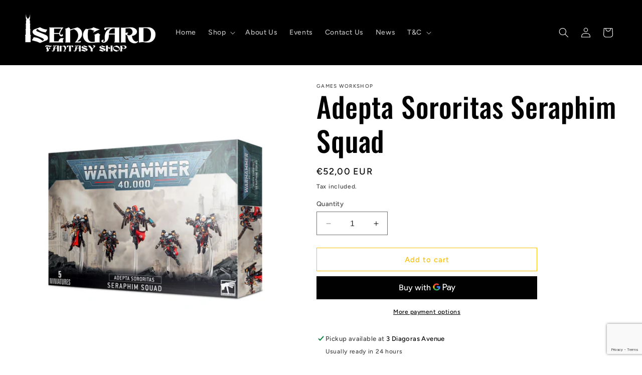

--- FILE ---
content_type: text/html; charset=utf-8
request_url: https://www.google.com/recaptcha/api2/anchor?ar=1&k=6LeTRAoeAAAAACKeCUlhSkXvVTIwv0_OgDTqgYsa&co=aHR0cHM6Ly9pc2VuZ2FyZC5jb20uY3k6NDQz&hl=en&v=PoyoqOPhxBO7pBk68S4YbpHZ&size=invisible&anchor-ms=20000&execute-ms=30000&cb=ec1s59ovc4in
body_size: 48625
content:
<!DOCTYPE HTML><html dir="ltr" lang="en"><head><meta http-equiv="Content-Type" content="text/html; charset=UTF-8">
<meta http-equiv="X-UA-Compatible" content="IE=edge">
<title>reCAPTCHA</title>
<style type="text/css">
/* cyrillic-ext */
@font-face {
  font-family: 'Roboto';
  font-style: normal;
  font-weight: 400;
  font-stretch: 100%;
  src: url(//fonts.gstatic.com/s/roboto/v48/KFO7CnqEu92Fr1ME7kSn66aGLdTylUAMa3GUBHMdazTgWw.woff2) format('woff2');
  unicode-range: U+0460-052F, U+1C80-1C8A, U+20B4, U+2DE0-2DFF, U+A640-A69F, U+FE2E-FE2F;
}
/* cyrillic */
@font-face {
  font-family: 'Roboto';
  font-style: normal;
  font-weight: 400;
  font-stretch: 100%;
  src: url(//fonts.gstatic.com/s/roboto/v48/KFO7CnqEu92Fr1ME7kSn66aGLdTylUAMa3iUBHMdazTgWw.woff2) format('woff2');
  unicode-range: U+0301, U+0400-045F, U+0490-0491, U+04B0-04B1, U+2116;
}
/* greek-ext */
@font-face {
  font-family: 'Roboto';
  font-style: normal;
  font-weight: 400;
  font-stretch: 100%;
  src: url(//fonts.gstatic.com/s/roboto/v48/KFO7CnqEu92Fr1ME7kSn66aGLdTylUAMa3CUBHMdazTgWw.woff2) format('woff2');
  unicode-range: U+1F00-1FFF;
}
/* greek */
@font-face {
  font-family: 'Roboto';
  font-style: normal;
  font-weight: 400;
  font-stretch: 100%;
  src: url(//fonts.gstatic.com/s/roboto/v48/KFO7CnqEu92Fr1ME7kSn66aGLdTylUAMa3-UBHMdazTgWw.woff2) format('woff2');
  unicode-range: U+0370-0377, U+037A-037F, U+0384-038A, U+038C, U+038E-03A1, U+03A3-03FF;
}
/* math */
@font-face {
  font-family: 'Roboto';
  font-style: normal;
  font-weight: 400;
  font-stretch: 100%;
  src: url(//fonts.gstatic.com/s/roboto/v48/KFO7CnqEu92Fr1ME7kSn66aGLdTylUAMawCUBHMdazTgWw.woff2) format('woff2');
  unicode-range: U+0302-0303, U+0305, U+0307-0308, U+0310, U+0312, U+0315, U+031A, U+0326-0327, U+032C, U+032F-0330, U+0332-0333, U+0338, U+033A, U+0346, U+034D, U+0391-03A1, U+03A3-03A9, U+03B1-03C9, U+03D1, U+03D5-03D6, U+03F0-03F1, U+03F4-03F5, U+2016-2017, U+2034-2038, U+203C, U+2040, U+2043, U+2047, U+2050, U+2057, U+205F, U+2070-2071, U+2074-208E, U+2090-209C, U+20D0-20DC, U+20E1, U+20E5-20EF, U+2100-2112, U+2114-2115, U+2117-2121, U+2123-214F, U+2190, U+2192, U+2194-21AE, U+21B0-21E5, U+21F1-21F2, U+21F4-2211, U+2213-2214, U+2216-22FF, U+2308-230B, U+2310, U+2319, U+231C-2321, U+2336-237A, U+237C, U+2395, U+239B-23B7, U+23D0, U+23DC-23E1, U+2474-2475, U+25AF, U+25B3, U+25B7, U+25BD, U+25C1, U+25CA, U+25CC, U+25FB, U+266D-266F, U+27C0-27FF, U+2900-2AFF, U+2B0E-2B11, U+2B30-2B4C, U+2BFE, U+3030, U+FF5B, U+FF5D, U+1D400-1D7FF, U+1EE00-1EEFF;
}
/* symbols */
@font-face {
  font-family: 'Roboto';
  font-style: normal;
  font-weight: 400;
  font-stretch: 100%;
  src: url(//fonts.gstatic.com/s/roboto/v48/KFO7CnqEu92Fr1ME7kSn66aGLdTylUAMaxKUBHMdazTgWw.woff2) format('woff2');
  unicode-range: U+0001-000C, U+000E-001F, U+007F-009F, U+20DD-20E0, U+20E2-20E4, U+2150-218F, U+2190, U+2192, U+2194-2199, U+21AF, U+21E6-21F0, U+21F3, U+2218-2219, U+2299, U+22C4-22C6, U+2300-243F, U+2440-244A, U+2460-24FF, U+25A0-27BF, U+2800-28FF, U+2921-2922, U+2981, U+29BF, U+29EB, U+2B00-2BFF, U+4DC0-4DFF, U+FFF9-FFFB, U+10140-1018E, U+10190-1019C, U+101A0, U+101D0-101FD, U+102E0-102FB, U+10E60-10E7E, U+1D2C0-1D2D3, U+1D2E0-1D37F, U+1F000-1F0FF, U+1F100-1F1AD, U+1F1E6-1F1FF, U+1F30D-1F30F, U+1F315, U+1F31C, U+1F31E, U+1F320-1F32C, U+1F336, U+1F378, U+1F37D, U+1F382, U+1F393-1F39F, U+1F3A7-1F3A8, U+1F3AC-1F3AF, U+1F3C2, U+1F3C4-1F3C6, U+1F3CA-1F3CE, U+1F3D4-1F3E0, U+1F3ED, U+1F3F1-1F3F3, U+1F3F5-1F3F7, U+1F408, U+1F415, U+1F41F, U+1F426, U+1F43F, U+1F441-1F442, U+1F444, U+1F446-1F449, U+1F44C-1F44E, U+1F453, U+1F46A, U+1F47D, U+1F4A3, U+1F4B0, U+1F4B3, U+1F4B9, U+1F4BB, U+1F4BF, U+1F4C8-1F4CB, U+1F4D6, U+1F4DA, U+1F4DF, U+1F4E3-1F4E6, U+1F4EA-1F4ED, U+1F4F7, U+1F4F9-1F4FB, U+1F4FD-1F4FE, U+1F503, U+1F507-1F50B, U+1F50D, U+1F512-1F513, U+1F53E-1F54A, U+1F54F-1F5FA, U+1F610, U+1F650-1F67F, U+1F687, U+1F68D, U+1F691, U+1F694, U+1F698, U+1F6AD, U+1F6B2, U+1F6B9-1F6BA, U+1F6BC, U+1F6C6-1F6CF, U+1F6D3-1F6D7, U+1F6E0-1F6EA, U+1F6F0-1F6F3, U+1F6F7-1F6FC, U+1F700-1F7FF, U+1F800-1F80B, U+1F810-1F847, U+1F850-1F859, U+1F860-1F887, U+1F890-1F8AD, U+1F8B0-1F8BB, U+1F8C0-1F8C1, U+1F900-1F90B, U+1F93B, U+1F946, U+1F984, U+1F996, U+1F9E9, U+1FA00-1FA6F, U+1FA70-1FA7C, U+1FA80-1FA89, U+1FA8F-1FAC6, U+1FACE-1FADC, U+1FADF-1FAE9, U+1FAF0-1FAF8, U+1FB00-1FBFF;
}
/* vietnamese */
@font-face {
  font-family: 'Roboto';
  font-style: normal;
  font-weight: 400;
  font-stretch: 100%;
  src: url(//fonts.gstatic.com/s/roboto/v48/KFO7CnqEu92Fr1ME7kSn66aGLdTylUAMa3OUBHMdazTgWw.woff2) format('woff2');
  unicode-range: U+0102-0103, U+0110-0111, U+0128-0129, U+0168-0169, U+01A0-01A1, U+01AF-01B0, U+0300-0301, U+0303-0304, U+0308-0309, U+0323, U+0329, U+1EA0-1EF9, U+20AB;
}
/* latin-ext */
@font-face {
  font-family: 'Roboto';
  font-style: normal;
  font-weight: 400;
  font-stretch: 100%;
  src: url(//fonts.gstatic.com/s/roboto/v48/KFO7CnqEu92Fr1ME7kSn66aGLdTylUAMa3KUBHMdazTgWw.woff2) format('woff2');
  unicode-range: U+0100-02BA, U+02BD-02C5, U+02C7-02CC, U+02CE-02D7, U+02DD-02FF, U+0304, U+0308, U+0329, U+1D00-1DBF, U+1E00-1E9F, U+1EF2-1EFF, U+2020, U+20A0-20AB, U+20AD-20C0, U+2113, U+2C60-2C7F, U+A720-A7FF;
}
/* latin */
@font-face {
  font-family: 'Roboto';
  font-style: normal;
  font-weight: 400;
  font-stretch: 100%;
  src: url(//fonts.gstatic.com/s/roboto/v48/KFO7CnqEu92Fr1ME7kSn66aGLdTylUAMa3yUBHMdazQ.woff2) format('woff2');
  unicode-range: U+0000-00FF, U+0131, U+0152-0153, U+02BB-02BC, U+02C6, U+02DA, U+02DC, U+0304, U+0308, U+0329, U+2000-206F, U+20AC, U+2122, U+2191, U+2193, U+2212, U+2215, U+FEFF, U+FFFD;
}
/* cyrillic-ext */
@font-face {
  font-family: 'Roboto';
  font-style: normal;
  font-weight: 500;
  font-stretch: 100%;
  src: url(//fonts.gstatic.com/s/roboto/v48/KFO7CnqEu92Fr1ME7kSn66aGLdTylUAMa3GUBHMdazTgWw.woff2) format('woff2');
  unicode-range: U+0460-052F, U+1C80-1C8A, U+20B4, U+2DE0-2DFF, U+A640-A69F, U+FE2E-FE2F;
}
/* cyrillic */
@font-face {
  font-family: 'Roboto';
  font-style: normal;
  font-weight: 500;
  font-stretch: 100%;
  src: url(//fonts.gstatic.com/s/roboto/v48/KFO7CnqEu92Fr1ME7kSn66aGLdTylUAMa3iUBHMdazTgWw.woff2) format('woff2');
  unicode-range: U+0301, U+0400-045F, U+0490-0491, U+04B0-04B1, U+2116;
}
/* greek-ext */
@font-face {
  font-family: 'Roboto';
  font-style: normal;
  font-weight: 500;
  font-stretch: 100%;
  src: url(//fonts.gstatic.com/s/roboto/v48/KFO7CnqEu92Fr1ME7kSn66aGLdTylUAMa3CUBHMdazTgWw.woff2) format('woff2');
  unicode-range: U+1F00-1FFF;
}
/* greek */
@font-face {
  font-family: 'Roboto';
  font-style: normal;
  font-weight: 500;
  font-stretch: 100%;
  src: url(//fonts.gstatic.com/s/roboto/v48/KFO7CnqEu92Fr1ME7kSn66aGLdTylUAMa3-UBHMdazTgWw.woff2) format('woff2');
  unicode-range: U+0370-0377, U+037A-037F, U+0384-038A, U+038C, U+038E-03A1, U+03A3-03FF;
}
/* math */
@font-face {
  font-family: 'Roboto';
  font-style: normal;
  font-weight: 500;
  font-stretch: 100%;
  src: url(//fonts.gstatic.com/s/roboto/v48/KFO7CnqEu92Fr1ME7kSn66aGLdTylUAMawCUBHMdazTgWw.woff2) format('woff2');
  unicode-range: U+0302-0303, U+0305, U+0307-0308, U+0310, U+0312, U+0315, U+031A, U+0326-0327, U+032C, U+032F-0330, U+0332-0333, U+0338, U+033A, U+0346, U+034D, U+0391-03A1, U+03A3-03A9, U+03B1-03C9, U+03D1, U+03D5-03D6, U+03F0-03F1, U+03F4-03F5, U+2016-2017, U+2034-2038, U+203C, U+2040, U+2043, U+2047, U+2050, U+2057, U+205F, U+2070-2071, U+2074-208E, U+2090-209C, U+20D0-20DC, U+20E1, U+20E5-20EF, U+2100-2112, U+2114-2115, U+2117-2121, U+2123-214F, U+2190, U+2192, U+2194-21AE, U+21B0-21E5, U+21F1-21F2, U+21F4-2211, U+2213-2214, U+2216-22FF, U+2308-230B, U+2310, U+2319, U+231C-2321, U+2336-237A, U+237C, U+2395, U+239B-23B7, U+23D0, U+23DC-23E1, U+2474-2475, U+25AF, U+25B3, U+25B7, U+25BD, U+25C1, U+25CA, U+25CC, U+25FB, U+266D-266F, U+27C0-27FF, U+2900-2AFF, U+2B0E-2B11, U+2B30-2B4C, U+2BFE, U+3030, U+FF5B, U+FF5D, U+1D400-1D7FF, U+1EE00-1EEFF;
}
/* symbols */
@font-face {
  font-family: 'Roboto';
  font-style: normal;
  font-weight: 500;
  font-stretch: 100%;
  src: url(//fonts.gstatic.com/s/roboto/v48/KFO7CnqEu92Fr1ME7kSn66aGLdTylUAMaxKUBHMdazTgWw.woff2) format('woff2');
  unicode-range: U+0001-000C, U+000E-001F, U+007F-009F, U+20DD-20E0, U+20E2-20E4, U+2150-218F, U+2190, U+2192, U+2194-2199, U+21AF, U+21E6-21F0, U+21F3, U+2218-2219, U+2299, U+22C4-22C6, U+2300-243F, U+2440-244A, U+2460-24FF, U+25A0-27BF, U+2800-28FF, U+2921-2922, U+2981, U+29BF, U+29EB, U+2B00-2BFF, U+4DC0-4DFF, U+FFF9-FFFB, U+10140-1018E, U+10190-1019C, U+101A0, U+101D0-101FD, U+102E0-102FB, U+10E60-10E7E, U+1D2C0-1D2D3, U+1D2E0-1D37F, U+1F000-1F0FF, U+1F100-1F1AD, U+1F1E6-1F1FF, U+1F30D-1F30F, U+1F315, U+1F31C, U+1F31E, U+1F320-1F32C, U+1F336, U+1F378, U+1F37D, U+1F382, U+1F393-1F39F, U+1F3A7-1F3A8, U+1F3AC-1F3AF, U+1F3C2, U+1F3C4-1F3C6, U+1F3CA-1F3CE, U+1F3D4-1F3E0, U+1F3ED, U+1F3F1-1F3F3, U+1F3F5-1F3F7, U+1F408, U+1F415, U+1F41F, U+1F426, U+1F43F, U+1F441-1F442, U+1F444, U+1F446-1F449, U+1F44C-1F44E, U+1F453, U+1F46A, U+1F47D, U+1F4A3, U+1F4B0, U+1F4B3, U+1F4B9, U+1F4BB, U+1F4BF, U+1F4C8-1F4CB, U+1F4D6, U+1F4DA, U+1F4DF, U+1F4E3-1F4E6, U+1F4EA-1F4ED, U+1F4F7, U+1F4F9-1F4FB, U+1F4FD-1F4FE, U+1F503, U+1F507-1F50B, U+1F50D, U+1F512-1F513, U+1F53E-1F54A, U+1F54F-1F5FA, U+1F610, U+1F650-1F67F, U+1F687, U+1F68D, U+1F691, U+1F694, U+1F698, U+1F6AD, U+1F6B2, U+1F6B9-1F6BA, U+1F6BC, U+1F6C6-1F6CF, U+1F6D3-1F6D7, U+1F6E0-1F6EA, U+1F6F0-1F6F3, U+1F6F7-1F6FC, U+1F700-1F7FF, U+1F800-1F80B, U+1F810-1F847, U+1F850-1F859, U+1F860-1F887, U+1F890-1F8AD, U+1F8B0-1F8BB, U+1F8C0-1F8C1, U+1F900-1F90B, U+1F93B, U+1F946, U+1F984, U+1F996, U+1F9E9, U+1FA00-1FA6F, U+1FA70-1FA7C, U+1FA80-1FA89, U+1FA8F-1FAC6, U+1FACE-1FADC, U+1FADF-1FAE9, U+1FAF0-1FAF8, U+1FB00-1FBFF;
}
/* vietnamese */
@font-face {
  font-family: 'Roboto';
  font-style: normal;
  font-weight: 500;
  font-stretch: 100%;
  src: url(//fonts.gstatic.com/s/roboto/v48/KFO7CnqEu92Fr1ME7kSn66aGLdTylUAMa3OUBHMdazTgWw.woff2) format('woff2');
  unicode-range: U+0102-0103, U+0110-0111, U+0128-0129, U+0168-0169, U+01A0-01A1, U+01AF-01B0, U+0300-0301, U+0303-0304, U+0308-0309, U+0323, U+0329, U+1EA0-1EF9, U+20AB;
}
/* latin-ext */
@font-face {
  font-family: 'Roboto';
  font-style: normal;
  font-weight: 500;
  font-stretch: 100%;
  src: url(//fonts.gstatic.com/s/roboto/v48/KFO7CnqEu92Fr1ME7kSn66aGLdTylUAMa3KUBHMdazTgWw.woff2) format('woff2');
  unicode-range: U+0100-02BA, U+02BD-02C5, U+02C7-02CC, U+02CE-02D7, U+02DD-02FF, U+0304, U+0308, U+0329, U+1D00-1DBF, U+1E00-1E9F, U+1EF2-1EFF, U+2020, U+20A0-20AB, U+20AD-20C0, U+2113, U+2C60-2C7F, U+A720-A7FF;
}
/* latin */
@font-face {
  font-family: 'Roboto';
  font-style: normal;
  font-weight: 500;
  font-stretch: 100%;
  src: url(//fonts.gstatic.com/s/roboto/v48/KFO7CnqEu92Fr1ME7kSn66aGLdTylUAMa3yUBHMdazQ.woff2) format('woff2');
  unicode-range: U+0000-00FF, U+0131, U+0152-0153, U+02BB-02BC, U+02C6, U+02DA, U+02DC, U+0304, U+0308, U+0329, U+2000-206F, U+20AC, U+2122, U+2191, U+2193, U+2212, U+2215, U+FEFF, U+FFFD;
}
/* cyrillic-ext */
@font-face {
  font-family: 'Roboto';
  font-style: normal;
  font-weight: 900;
  font-stretch: 100%;
  src: url(//fonts.gstatic.com/s/roboto/v48/KFO7CnqEu92Fr1ME7kSn66aGLdTylUAMa3GUBHMdazTgWw.woff2) format('woff2');
  unicode-range: U+0460-052F, U+1C80-1C8A, U+20B4, U+2DE0-2DFF, U+A640-A69F, U+FE2E-FE2F;
}
/* cyrillic */
@font-face {
  font-family: 'Roboto';
  font-style: normal;
  font-weight: 900;
  font-stretch: 100%;
  src: url(//fonts.gstatic.com/s/roboto/v48/KFO7CnqEu92Fr1ME7kSn66aGLdTylUAMa3iUBHMdazTgWw.woff2) format('woff2');
  unicode-range: U+0301, U+0400-045F, U+0490-0491, U+04B0-04B1, U+2116;
}
/* greek-ext */
@font-face {
  font-family: 'Roboto';
  font-style: normal;
  font-weight: 900;
  font-stretch: 100%;
  src: url(//fonts.gstatic.com/s/roboto/v48/KFO7CnqEu92Fr1ME7kSn66aGLdTylUAMa3CUBHMdazTgWw.woff2) format('woff2');
  unicode-range: U+1F00-1FFF;
}
/* greek */
@font-face {
  font-family: 'Roboto';
  font-style: normal;
  font-weight: 900;
  font-stretch: 100%;
  src: url(//fonts.gstatic.com/s/roboto/v48/KFO7CnqEu92Fr1ME7kSn66aGLdTylUAMa3-UBHMdazTgWw.woff2) format('woff2');
  unicode-range: U+0370-0377, U+037A-037F, U+0384-038A, U+038C, U+038E-03A1, U+03A3-03FF;
}
/* math */
@font-face {
  font-family: 'Roboto';
  font-style: normal;
  font-weight: 900;
  font-stretch: 100%;
  src: url(//fonts.gstatic.com/s/roboto/v48/KFO7CnqEu92Fr1ME7kSn66aGLdTylUAMawCUBHMdazTgWw.woff2) format('woff2');
  unicode-range: U+0302-0303, U+0305, U+0307-0308, U+0310, U+0312, U+0315, U+031A, U+0326-0327, U+032C, U+032F-0330, U+0332-0333, U+0338, U+033A, U+0346, U+034D, U+0391-03A1, U+03A3-03A9, U+03B1-03C9, U+03D1, U+03D5-03D6, U+03F0-03F1, U+03F4-03F5, U+2016-2017, U+2034-2038, U+203C, U+2040, U+2043, U+2047, U+2050, U+2057, U+205F, U+2070-2071, U+2074-208E, U+2090-209C, U+20D0-20DC, U+20E1, U+20E5-20EF, U+2100-2112, U+2114-2115, U+2117-2121, U+2123-214F, U+2190, U+2192, U+2194-21AE, U+21B0-21E5, U+21F1-21F2, U+21F4-2211, U+2213-2214, U+2216-22FF, U+2308-230B, U+2310, U+2319, U+231C-2321, U+2336-237A, U+237C, U+2395, U+239B-23B7, U+23D0, U+23DC-23E1, U+2474-2475, U+25AF, U+25B3, U+25B7, U+25BD, U+25C1, U+25CA, U+25CC, U+25FB, U+266D-266F, U+27C0-27FF, U+2900-2AFF, U+2B0E-2B11, U+2B30-2B4C, U+2BFE, U+3030, U+FF5B, U+FF5D, U+1D400-1D7FF, U+1EE00-1EEFF;
}
/* symbols */
@font-face {
  font-family: 'Roboto';
  font-style: normal;
  font-weight: 900;
  font-stretch: 100%;
  src: url(//fonts.gstatic.com/s/roboto/v48/KFO7CnqEu92Fr1ME7kSn66aGLdTylUAMaxKUBHMdazTgWw.woff2) format('woff2');
  unicode-range: U+0001-000C, U+000E-001F, U+007F-009F, U+20DD-20E0, U+20E2-20E4, U+2150-218F, U+2190, U+2192, U+2194-2199, U+21AF, U+21E6-21F0, U+21F3, U+2218-2219, U+2299, U+22C4-22C6, U+2300-243F, U+2440-244A, U+2460-24FF, U+25A0-27BF, U+2800-28FF, U+2921-2922, U+2981, U+29BF, U+29EB, U+2B00-2BFF, U+4DC0-4DFF, U+FFF9-FFFB, U+10140-1018E, U+10190-1019C, U+101A0, U+101D0-101FD, U+102E0-102FB, U+10E60-10E7E, U+1D2C0-1D2D3, U+1D2E0-1D37F, U+1F000-1F0FF, U+1F100-1F1AD, U+1F1E6-1F1FF, U+1F30D-1F30F, U+1F315, U+1F31C, U+1F31E, U+1F320-1F32C, U+1F336, U+1F378, U+1F37D, U+1F382, U+1F393-1F39F, U+1F3A7-1F3A8, U+1F3AC-1F3AF, U+1F3C2, U+1F3C4-1F3C6, U+1F3CA-1F3CE, U+1F3D4-1F3E0, U+1F3ED, U+1F3F1-1F3F3, U+1F3F5-1F3F7, U+1F408, U+1F415, U+1F41F, U+1F426, U+1F43F, U+1F441-1F442, U+1F444, U+1F446-1F449, U+1F44C-1F44E, U+1F453, U+1F46A, U+1F47D, U+1F4A3, U+1F4B0, U+1F4B3, U+1F4B9, U+1F4BB, U+1F4BF, U+1F4C8-1F4CB, U+1F4D6, U+1F4DA, U+1F4DF, U+1F4E3-1F4E6, U+1F4EA-1F4ED, U+1F4F7, U+1F4F9-1F4FB, U+1F4FD-1F4FE, U+1F503, U+1F507-1F50B, U+1F50D, U+1F512-1F513, U+1F53E-1F54A, U+1F54F-1F5FA, U+1F610, U+1F650-1F67F, U+1F687, U+1F68D, U+1F691, U+1F694, U+1F698, U+1F6AD, U+1F6B2, U+1F6B9-1F6BA, U+1F6BC, U+1F6C6-1F6CF, U+1F6D3-1F6D7, U+1F6E0-1F6EA, U+1F6F0-1F6F3, U+1F6F7-1F6FC, U+1F700-1F7FF, U+1F800-1F80B, U+1F810-1F847, U+1F850-1F859, U+1F860-1F887, U+1F890-1F8AD, U+1F8B0-1F8BB, U+1F8C0-1F8C1, U+1F900-1F90B, U+1F93B, U+1F946, U+1F984, U+1F996, U+1F9E9, U+1FA00-1FA6F, U+1FA70-1FA7C, U+1FA80-1FA89, U+1FA8F-1FAC6, U+1FACE-1FADC, U+1FADF-1FAE9, U+1FAF0-1FAF8, U+1FB00-1FBFF;
}
/* vietnamese */
@font-face {
  font-family: 'Roboto';
  font-style: normal;
  font-weight: 900;
  font-stretch: 100%;
  src: url(//fonts.gstatic.com/s/roboto/v48/KFO7CnqEu92Fr1ME7kSn66aGLdTylUAMa3OUBHMdazTgWw.woff2) format('woff2');
  unicode-range: U+0102-0103, U+0110-0111, U+0128-0129, U+0168-0169, U+01A0-01A1, U+01AF-01B0, U+0300-0301, U+0303-0304, U+0308-0309, U+0323, U+0329, U+1EA0-1EF9, U+20AB;
}
/* latin-ext */
@font-face {
  font-family: 'Roboto';
  font-style: normal;
  font-weight: 900;
  font-stretch: 100%;
  src: url(//fonts.gstatic.com/s/roboto/v48/KFO7CnqEu92Fr1ME7kSn66aGLdTylUAMa3KUBHMdazTgWw.woff2) format('woff2');
  unicode-range: U+0100-02BA, U+02BD-02C5, U+02C7-02CC, U+02CE-02D7, U+02DD-02FF, U+0304, U+0308, U+0329, U+1D00-1DBF, U+1E00-1E9F, U+1EF2-1EFF, U+2020, U+20A0-20AB, U+20AD-20C0, U+2113, U+2C60-2C7F, U+A720-A7FF;
}
/* latin */
@font-face {
  font-family: 'Roboto';
  font-style: normal;
  font-weight: 900;
  font-stretch: 100%;
  src: url(//fonts.gstatic.com/s/roboto/v48/KFO7CnqEu92Fr1ME7kSn66aGLdTylUAMa3yUBHMdazQ.woff2) format('woff2');
  unicode-range: U+0000-00FF, U+0131, U+0152-0153, U+02BB-02BC, U+02C6, U+02DA, U+02DC, U+0304, U+0308, U+0329, U+2000-206F, U+20AC, U+2122, U+2191, U+2193, U+2212, U+2215, U+FEFF, U+FFFD;
}

</style>
<link rel="stylesheet" type="text/css" href="https://www.gstatic.com/recaptcha/releases/PoyoqOPhxBO7pBk68S4YbpHZ/styles__ltr.css">
<script nonce="-b5OMawrTeaIiT7aadRVBw" type="text/javascript">window['__recaptcha_api'] = 'https://www.google.com/recaptcha/api2/';</script>
<script type="text/javascript" src="https://www.gstatic.com/recaptcha/releases/PoyoqOPhxBO7pBk68S4YbpHZ/recaptcha__en.js" nonce="-b5OMawrTeaIiT7aadRVBw">
      
    </script></head>
<body><div id="rc-anchor-alert" class="rc-anchor-alert"></div>
<input type="hidden" id="recaptcha-token" value="[base64]">
<script type="text/javascript" nonce="-b5OMawrTeaIiT7aadRVBw">
      recaptcha.anchor.Main.init("[\x22ainput\x22,[\x22bgdata\x22,\x22\x22,\[base64]/[base64]/[base64]/[base64]/[base64]/[base64]/[base64]/[base64]/[base64]/[base64]\\u003d\x22,\[base64]\x22,\x22wrMXMMOyI8OYw5nDrDTCkMOEwqHClkDDuD00f8O4ScKqY8Khw5gfwq/Doic+FsO2w4nCgFc+G8O/[base64]/Cs1DCjsKWwqQNwrHDmkDCnFJvwocEw7TDvBktwoQrw5rCh0vCvRZ/MW5/Yzh5wr3CncOLIMKjRiABW8O5wp/CmsOow5fCrsOTwq4vPSnDgy8Zw5AqfcOfwpHDsXbDncK3w54Ow5HCgcKheAHCtcKWw7/DuWkZAnXChMOcwrxnCEB4dMOcw4fCgMOTGEIZwq/Cv8Ofw5zCqMKlwokhGMO7acOKw4Mcw73Dpnx/bB5xFcOBfmHCv8OkdGB8w4jCgsKZw55sDwHCoirCkcOlKsOFaRnCnyx6w5ggNEXDkMOaUcKTA0xMXMKDHEl5wrI8w7/CnMOFQxjCjWpJw4LDhsOTwrM4wqfDrsOWwprDi1vDsQNZwrTCr8OawrgHCVZPw6Fgw70tw6PCtlVxaVHCrhbDiThIDBw/FcO0W2kEwpV0fzxHXS/[base64]/[base64]/dQ1qwoNXw6DCoTjDtQ7CnFY9w5QowqI/w4BxR8KKA0nDknbCi8KVwo8QTVYowpfCmAAdbcOASMKIDcOZHB0JAMK8GwFjwqZ2wqNmbcK0wpLCo8K5d8OZw4LDtFhENgDCvSjDlcKvQGTDjsO/AShRNMOIwrVyBHrDs3PCghLDtcKsN3vCi8O+woJhAgokUAXDjTTCocOJOC1lw516GwPDvcKWw5lbw7AUWsKdw54wwojCr8K1w7ImBWhOSzjDs8KJKD7CicKBw57CosK3w744McOQaXpgXDPDtcO5wo0gLXfCtsKUwpteeBl6w4ohInLDjznCnH9Ow6/DiFXCksKqBMKUwo47w6ANWzxZHiNlw4DDiD9kw4nCllvCmQF0RSbDg8K8MHjDkMO2cMOLwqgrw5bCtEFbwrIkw69Gw73CoMOydGLCl8O5w6jDhj7DtsOJw7nDpcKHfMKJw5LDhDQtBMKOw4pEHH82wp/[base64]/Cp8OZZMONw6YEw458SE/CtGfDqQ0NW0bCqWPDmsK9GBLDuVtnwpzCt8OewqfClkVRwr18MFHDnDNZw4DCkMOSLMOtOCUeBl3DpBTCtcO+wq3DssOnwo/DmMKLwoNiw4nCu8O/[base64]/CksOyw6vDv17DjUoeLGoww6kjAcOiAMKGw6tuw4oewp/Dr8Oww4cGw67DlG8lw7o5U8KGGRnDtAZLw6Bxwop7ZQjDjjIUwpYSYMOUwoMvBMO/[base64]/[base64]/wpRGcysPDQpxwrrCpibDnivDiMOCwrJgw5jCmQXCm8OgSnjDomVQwqPCgxpre2zDngxWwrvColwkwoHCmsOyw4XDpgrCoTfCpUp0TiEcw6vCgRMbwrjCv8Ovw5rDtkUDwqYHCinDlzNdw6TDtMOINTPCv8OyZyXCrTPCnsOVw4LCmsKAwq/Dg8OGcj7CnsO1YRg2FsOHwrPDkRhPSHgqMMKpN8K7dCHCsXvCocOIWC3Cg8KPDsO5f8KTwoFiHsKlOMODFBxNFcKpw7BvaEnCrsKjTsKeDcOWXXLDu8Odw5TCssOuLXPDrgtvw4Iqw4XDs8Ktw4R6wpZBw6jCjcOKwrU1w7wmw4sGw4/[base64]/w77CtzcqwqXDuGnCrwhlw79uw6BPQcO3NcOnH8Kow4h/w4LCjAViwprCsA9Gw6Inw49gAcOew5sHNcKBLMOKwr5NM8OEPlvCpUDCosKew443LMOtwofDiVzDmsKZV8OuI8OcwpQDFmBVwoNIw63CtMOcwpwBw5orEDQxG03DscKkfMKhwrjCvMK5wqAKwrwVJMK9IVXChMK9w4/CkcOIwo8hFMKXBCzCgMKnw4TDrDIvYsODAnXCsSXClcODe30Ew7MdI8OlwpzDm2YxES1ywo/CiVbDs8Kvw5nCkQHCs8O/Mx3DknIWw7V6w7zDiFXDuMO9w5/CtsKoWx8CJ8OJDXt0wpHCqMOQdQN0w4A1wrTCssKHalg0JcOPwrsFP8KSMD4Mw5nDhcOewoZVZMOLWMK3wqcZw7AjYMOYw6MTw5TCmMOgOErCscKFw6ZawpF9w6vCmMK4JnNPAMOfKcO3FGnDi1zDksKmwowvwpVDwrLCrUg4TG/CtMKMworDh8Klw4PCjSg1BmQrw40lw4rCk0NXL1XCsz3Dk8O4w4HDuBzCtcOEI27CmsKPfzXDsMKkw6w9fcKMw7vCuhXCosOkIsK9J8OkwqHDsRTCisK2Z8O7w4rDujFJw4BLesO2wr/Dv2J8w4EwwofDnULDlAhXw6XCgDDCggYiDMO0HzvCjF1CEcKcOl4hAMKgEsKVSArClBbDicOYQRxYw7JDwqw/HMKww4fCh8KfRFXClsOTwq4gw6otw4RaWgjCjMO5woNEwrHDkxXDuh/DoMO5YMKVdSQ/[base64]/DpcKaTkNhw6fCqBYlwqIxbAZsw6XDusOBw4rDg8KZfcOFwpDCscO3QcK7TMOvEcKNwpksTcOuBMKREMKvDlLCrHvCn0/Do8OzB0LDu8K3QWrCqMOZLsKFFMKqPMOCw4HDmiXDiMOEwrE4KsKHZcOZE2QNY8Onw5/Dq8KDw48ewp/DnT/ClsKDGALDg8KmW1x/wq7DrcKHwrgWwrTCuirCjsOyw4Bbw5/CkcKeP8Kxw70UVGUBJ13DgcKhG8KjwrzCkH7Dn8KswovCosK8wpDDoXc5LBDDiQ3CoFFYHU5rw7I2cMKzHVd8w7HCjTvDh1fCjcKWPMKQwoEtfcOiwoPCp1XDqgsEw6rCjcKjYVUpwr/CqAFCIMKqLlzDmsO6FcOiwq4rwqRbwow5w4DDiDLDnsKew5QEwo3CrcKqw5EJYhHChXvCgcKYw50QwqnCmGTClcOQwqPCujl+WMK4wpJ0w7o7wq1PPFHDqlZ6fSbCl8KEwo7Cjlxrwowpw78swo/[base64]/Cg8OCJ8KmEMKZRMKtwrPCi8O7N8KUwqbCrsOwwok6b0XDmUbDpBxpw4ZFUcOSwqRmdsOYwrYqfcKCC8ODwr9Cw4Y4Qi/CtsKcXSjDnFnCu1rCpcK9KMOGwp4QwqXDoTAaOQ0Jw41Ew68CNMKkYmPDvAVuVTLDvMKRwqZdQcK8RsKAwoUNYMOFw7ZOO2UGwoHDl8KFZ3/DnMOhw5jDsMKuTzsLw6NgFD9XAwfDtAhKBUVSwqTCnHshfjhZTsOhwqPDl8Klw7rDp2ZfGyTDisKwJcKWPMKDw4XCsxkNw7safEbDgkdhwoLCiDsBw5bDqybCr8OBZMKEw74xw6NVwpUywrNjwoFlw5/CqywxNcOOMMOEWBfChEXCtTpyDz9Pwpxgw6IJwpNXw6Jyw63CiMKfTcKKwq/CsxRhw4M0wpXChhoqwpBCw5fCs8OtLjvCnhB8CMOdwot8w5w3w63DqnPDoMK0w6EdJB0kwr5pwphawqAkU2M0wpPCtcKHVcOLwr/ChnUqw6IjRj83w63ClsKawrVUw5bDgEIPwpbDpl92C8OWF8O2w4LCkmkcwonDqShPWl7Cqhwsw58Aw6DDnBBkwr5tDxPCt8KNwpXCu0zDoMOqwpgpZcK1TMK3SRV4wpHCowbDtsKCaQAVV3UdOTnChyZ7RVo+wqVmWB0PX8OUwrMpwr/CqMOSw57Cl8OTAj8swoPCnMOZTGUZw5bDu3ILdsKCKHJ4bRjDnMO6w5LCucO/YMO5N0MIwpRwZAfCjsODVmDCsMOYO8KzSULCu8KCChkhFMO6UGjCjMOsTsKUwqbCmgxmwovCqGZ+JMO7EsOLRH4Xwq/CiBJnw7ZbM0ktGEAgLsKybV8pw54pw5LCsSUkSxPCqBrCosK5Yx4mw6h2woxSK8OoM2Amw4XCkcK4w7kww5nDtnrDucKpASg6TzAIwok7fsOhwrnDjz8dwqPCljokJTvDpMOkwrfCh8Ohwo4Aw7PDgydOwp/DvMOCCcK5woMSwpDDsyrDp8ORGhxhB8Kpw4UwTUsxw7Idf2IiHsO8JcOIw5vDkcOFNhUxExQvKMK+w7pfw6pKFTDDgQY2wprDvGo7wrkCw7bCmxg/[base64]/[base64]/DkMOeO8KDw5jDiExNPMOCwog0wpkFwqFGKkk9BEYoHMKfwrTDq8KIE8OWwq3CnT1/w4DDjE1KwqgNw6Mgw7p9d8OZMcKxwoEycsKewo8ZSTkLwo8pF2dmw7cYA8ONwrfDj0/DssKIwrLComzCnjjCqcOGZMOVQMKCwpgnwoolQMKIwo4jWsKyw7UGw4DDrnvDkz52YDfDjw4fPsKhwpLDlcK+XWbCinIwwpIxw7IkwofCnTsUV1XDn8KcwoolwpzDoMKww79PfFZGwp7DpsO9wp7DtsKbwqhPQcKIw5DDt8KNZsOTEsOtCTZ6JcOPw67CjwAAwr/DnGU9w5Jdw4/[base64]/AVlzCUIaNh5iCMOiPMOtUsKvMcKywp4yFsOSKMOUfVzDr8OEBxHCnxXDqcO4TMOHek1vS8KBTgDClcOEf8O9w7l7ecOAcXjCqVoZeMKfwr7DnHjDt8KCKAUqBSvChxMAw6k3bMKWw7vDvTJuwo0bwr/DjlrCt1jClE/DqcKEw50KOMK+B8KAw6Fyw4HDuhHDrsKhw4jDvcOSWcKLXsKZNiwmw6HCrGTDmTnDtXBGw4JXw4rCmcOuw6F8HMOKVMONw7nCvcKNaMKXw6DDnnbCq0PCkgnCi1Nqw4xcYMOWw4VlUgkpwrvDsAY/XjDDsnDCosOzMx5ew7vClw/DvloMw4lfwqnCk8OhwrR7WsKyAsKfGsOxw6IrwrbCsTkXOMKCQ8KlwpHCtsKzwo/DusKefsKzw4bCucOUwpDCoMKPw5pCw5RySXgTB8KnwoXDtsOKHU4GMncww7kJJhDCisOfBsO6w53Cq8Oow7vCosOjHcOQXj/Dn8KPFMOvaSfCrsKwwptmwrPDlMOPw4DDuTzCs3fDqcK5TyzDmX/ClQxIwofClMKyw4E1wrHClcOQScK/wr/DisKJwr9rVsKiw6/DnTzDukrDqwHDtjDDosOjecKBwp7DnsOvwqnDmcODw63DkG7Cq8OgJsOYNDbCgMOuMsK4w4xZGk0JU8O4XsKkcS5deVrDoMKbwozCosOywqIuw5saGw/DnV7DhBXCqcODwqDDhg4kw7lGCGYPw5/CsRPDljI9DmrDoEMJw6PDkBrCuMKVwqzDqC3CmcOsw7hEwpIpwq5OwrXDk8OSw7TCjz1tCRB0VzkBwpTDncOZwp/ChMK8wqvDmkHCs0oSbARTEcKeIV/DpwAYw7HCscK5KsOdwrgBGcKRwoXCmsK7wqknw7rDi8Ojw6XDs8KXRMONSWvCpMKcw5vCkwXDjQ7DsMK7woDDsh9pwoYpwq9Bwp/DhcO+IAtEQyTDlMKjO3HCg8Kyw4XDpG0yw7zDk1jDj8KnwpbCh0LCvS4lCUQ0wqPCsEfCuUt9UsO1wqkkGRjDmx0UDMK/w5zDlldRwoPCtsO8RxLCv0/Dr8KjY8O+f2PDqMOaBStddWseL2gAwozCvi/Cvhp1w4/[base64]/[base64]/CuQvClUsKEhtVCyxbAUzDiH/DisKlwozCo8O7O8OQw6/CvsOra2jCjUnCllLCjsOee8OYw5fDl8KSw5fCv8KmEwIQwpRswqHCgkxHw6HCqMONw54Aw6JAwrvCoMOeSXjDoA/Dt8OZwqd1w5w8fcOZw4LCvE7DqMO6w63DnsO8YzfDlsOSw6LDpifCpsKUcjbCklYrw4/CoMORwrUcAMK/w4DCp3xjw5NKw7jChcOnccOBKh7DlsOVckDDsyQMw5nCsUdIwp5ywpgbDT/CmTVFwpEPwq8PwpYgwp9owrI5PUnCk13CucKMw4bCs8Kbw7Q5w4JpwoBowpvCncOpCShCw404wpI1wrfCjATDvsOwesKEc0/[base64]/[base64]/CjHvCn8K/wpfDg8OpNMK3wrXCuMOzVWEQSwEIU8OhTcOawofDtWPCkEE8wpLCksKSw5HDhSLCpwXDgBTCqn3CrHorw7EHwqFRw5tSwp3DggMSw5IOw7jCrcOXDMOLw7wlS8KFw5jDsVzCg0R/R0lTMMKaan3CgMO3w6p5ACfCq8KuBcOIDitswqNfSVtiGy5owplVcDk2w5MUwoB/[base64]/DnFcJw4/DqlAzw49owrNDwqDCqsOkwqzCsw8ewp3DtD4QJsKVOFILe8OmJVRlwpxBw7c5LhbDiHLCo8OVw7Jjw5/DqcOVw7t4w65Aw7NdwpvCksOXasOCAwJFT3jClcKWwpNxwqHDicKewpQ5TxlIXUgaw4hmfsOjw50TSsKmbC16wobCi8Oaw5nDunViw7sGwozCqU3Dqhtkd8K/[base64]/w6XDinDCtj/[base64]/LXQmf8KPOwXCvMOLw4Yewr/DkgU5w6MWwoYdw4MKV29iJUErJMKwchHDoinDq8OZQFlxwrbDjsOKw44cwpPDkU8cVCw5w7nCscKjFMO4bcK3w4R8ZWPCjz/Cvzhcwpx1GMKIw73DrMKxJcK7FWrDi8KNdMOpeMOCHVPCicKsw4TCtwXDnzNLwrBrasKJwogxw7/Cs8OWSjzCq8Okw4I/aBYHw4oyYk5Gw616NsO7wpvCgMKvbnQQSTDDgMKnw6/DskLCi8KcfMKDIEbDmMKAGV7ClRtNJgttS8KVw63DisKuwr7Dny4vMMKlB1zCmUkgwq1pwrfCvMKIElpyBcOIPcO4XUrDvC/Ds8KuPSZzYAEqworDiB3DgXnCqRDDl8O9P8KlJsKGwpLDv8OlEiJNwr/CusO5LA5zw43Du8Oowq/DlcOiO8K7TgVRw6UTw7YCwovDm8KMwr8rBVDClMKMw6VQSgYbwqYOAMKNZwbChHNDczJwwqtKfsOWTsKNw6xVw6hlIsOXeQxzwqEgwrjDk8Kze3R+w5fCv8KPwo/[base64]/[base64]/ChHCocKMwocIw4EcwoDDgE0nwrjCgArDo8KswrAyRBlmw7IewpfDpcO0UXzDvgjCssK8T8ODTmVOw7fDsT/CmzRfWcOiwrwORcOnY1lnwoJMJMOkZMKtaMOZBUcpwoMpwojDpsO2wqLCn8OIwoVuwr7DgsOWbsOqYcOzC3rCkWnDkj/Cl3Y6wpLDgMOQw5IhwofCq8KdN8OzwpR2w6HDj8K4w5vDpsKowqLDkkrCvCLDvnlkIMKMLMOFdwVzwpRSwp5EwpDDqcODJl/[base64]/w6nCs1zCszkiIsOew5fCkVXCtcOKYsKpaMOrwpERwpJxRBUMw7TCmnvClMOwMsOQw4NSw7Z1N8OOwohQwrvDkiZyFjYtX05gw6Z4YMKawpFrwrPDjsOIw6QLw7DDpGHClMKiw4PDjDbDuDI7w7kAcXXDl25pw4XDiE/CrD/[base64]/w6DCp2RbwrjCtU/Cl1LDusKzc2TCgEp6LMOPw7R2w7EMBsKhKEUbFMOGT8Obw6R3w45sPiRXKMOgw4fDnMKyOsK3BWnDusK2IcKTwovDnsO7w4U0w63DhsO3woRDDTVjwrDDk8O4T1DDt8O/B8ODwqUzeMOFQlVLT2zDhMKvd8ORw6TCrsOyXijCr33DlG7CrwFzXcKQBsOBwo/[base64]/Cl8Okw7p0w5NjwpAlKcOQYcKhw6IWwojClHDDkMO3wqPChsOyDAsbw4hQasKPaMK0XcKFbMK5LyfCqUIEwrDDk8OlwpfCpVJ/[base64]/[base64]/Dh1TDmGUjwr7CpsK3GcO/Q8OjWcOHVcOSJsKwfcODBQ1dXsO5Ci5HNnEXwoFqM8Obw73Cn8OIwobCkEDDmhfCrcOrZcOYS01GwrE+CwJ8K8KIw50rQMO7w63DqMK/A0kbSMOMwqnClmRKwq/CnC3CuCoqw4xoSCY+w4jDrmtCXl/CvSlNw4zCizPCl2M0wq81GMKGwprDvD3DjcKOw5ElwrPCq1N/wo5MecKjfsKQXcKHc1vDty9ZIVE+AsO4Ajc1w7HChULDmsK+w7zCvsKXSzkcw5VFw4EHdmMrw77DgCvCt8KiPEvCqSjCjF/[base64]/DrCxlwo4bwpfDjRMEEMOdw51oAcK9BmbDpQDCsXc+QsKte2bClSxiMMKNBMKmwp7CiTTDmyAlwrtXw4pZw7U7woTDl8Obw4rDs8KESArDsSEuY0ZQNBYEwpxvwqIzw5N6w7BwGC7Cuh/Cg8KEwqcbw79Ww5PCmmIww7fCqi3DqcK/w6jCm2zDhT3Cq8OdGxlbD8OFw410wpzCisKjwrQJw6Mlw7grH8KywrPDqcKkBHHCkcOpwqs+w4/Dly0mw5HDn8KhB2c8RDPCvT1Ia8OEVmPCo8OQwqLCkDbCqMOWw43Ct8OowpILTcKBacKbB8OAwqTDtFlZwppew7vCumY5CcOaZ8KRTGvClXMiEsOBwo7Dh8OzNw0IPE/[base64]/Cv1QHTW40wr7DrnnCuBVKPV5jw5TDr0p+VydFN8KvdMO1Ki7DvMKgbsOLw4EmXmpOwqjCi8KBPcKnKiwQBsOtw4rCkDDClwgmwrTDscKHwobCoMOLw7rCt8Kpwo8Lw7PCscK7CcKMwofCpwlUwqQLaHPCrsK6w57DkMKYKMKeYWjDl8ORfT/DnGrDisKdw6I1LMOaw6vDk03ClcKvOgNBOsOObsO7wo/[base64]/DkMKFw6V2cSA8wqXCnTzDtnUMBMOowoh8woxiQcKnWMOewpvDgkgqVyhQT1/Dr17CpkbCosOkwp7Ch8K2IMKwHXFIwoHDoAZzB8Kww4bCm1U0LEvCpAVfwqNpKMKUODTDu8OMPMOiWQFwMhUIG8KwEA3CuMOew5IMP1M5wpjCp25EwpnDq8OVfg0XYS9fw41twq7CusONw4/[base64]/CpMKww6lVw4XCpcKfTR/DlcKtc8K3wrhQwp0Lw4XCvzUNwrQEwrXDvnV/wrPDtsOJwoQYQnvDviNSw6rCtxrDiGrCvMKIFcKAcMK+w4/CtMKFwofCjMKpI8KXwo7DpMK/w7Niw4NYdSc7f3Y+UMOsAXrDpsKrcsKAw6NrExFYwpFREMOnQsOKf8K1w7drwpxtH8KxwoE+F8KewoEBw5BuGMKiVsO/[base64]/CqcKrDAcLw6B/[base64]/wo1zw5jDiBxLwozDv11yw7rDpcKWI8KHwpoDYMKSwo8Hw7ARw5HDvcOGw6lJf8O8wrrCgMO0w5diwp7CtcK/w6fDmWjDjzMmPSHDqHtiWjZcAcOAUsOMw6s4wpZ8w4LCizgFw7wSwovDhBTDvMKzwrjDtcOkIcOqw6cIwo9hP0N8EcOlwpUzw6bDvsOLwpLCgnTDlsOXLDguYMKwBDt9fCA5fx/[base64]/w49VBB58cMKYLznCmcOZwrgJw4zCmMKDw4EqPwjDgFvCjT1Yw4AUwp02NQI9w79QejHDni0Dw6rDmsKzaxZMwpZZw4cwwpHDrRDCnhvDlcOHw6rChsKXJRBkeMK/wrHDnSvDmzI+DcKOAMOjw7VOAcOpwrfCk8Kkw7zDnsOkFRdgUzXDs3XCisKNwq3CqwM8w5DCrsOjXEXCrsKvBsKrHcOgw7jDnwHCmw9bRk7Ds3c6wpnCpzxCVMOzNcKYWiXDhG/CqDgfWsObDcOAwq7Cn2ENw6fCk8Kgw7tXChnDoU50HxrDtEo8wobDonjDmX/CjydNwqUxwq/[base64]/[base64]/[base64]/DoMKEJ8ObwoZLwoJXeMOJw5jChsOew6HDq8Kvw7bCsDFtwrbCq1t7Ew7ChC3CoA8hwqLCjMOtHsO5wqrCl8Kww5QRfBbCgwLCpsKxwqzCoTsIwr8ZR8Oow7nCvcKKw5LCjMKOfcOgBsKjw4XDqcOrw4/CpRfCp0EYw7/ChhXChnR6woTCtQB2w4nDnU9AwrbCk0zDnjTDp8KyDMOZLsKdTsOqw7oVwobCkXbCqcOyw7sQw5kKIVQFwpx3K1ppw485wpZIw5Izw7HCk8OwdsKGwojDhcKdCcOoP2wuPsKGIB/DlGjCrBfDm8KQJMOJN8OiwrE/wrLCpFLCgsOUwqfDu8OPQ0RDwoczwq/DiMKUw5QLJkgBdcKPIQ7CtsO3d2nCo8O6ZMKFCknDkQAbYMKsw7rChnLDssOuUzgtwoUfwqoZwoR3JXlIwqp8w6rClmlEJMOVaMORwqd5clsfIFHDhD8LwpDDpEHDvMKVLWXCt8OJI8OOw7nDp8OYO8O4PcOJA3/[base64]/[base64]/DuTJuVsOpCCkhBsO0CnXCnFDDmn86w5F6w5TCksK/w6hGwqLDjw0/ACZKw4/[base64]/[base64]/esOrwoUdccKEwpHCowjDtsK0UcKnJ8K4TMK/E8Kfw7Rlwpd/[base64]/DvTHCt8OkwpTCuMKrw7sxwpLDscOXw5TCsR1eNsKWwrPDvcKKw7QRTMO3w7DCisOYwosDDsOaHCXDtVY9wqLCmsOUIkDDox5bw6NRQwFEa0jCrsOdXg8Bw4dOwr83bBh5d0sSw6jDisKFwqNfwoIjIEU/ccKKDj1eEcKJwrzCocKpfsO2V8OpwovDvsKDHsOpJMK5w7UfwrwewqrCpsKlwrkdwrZDwoPDkMKzLsOZX8OBWC7Cl8K+w64yVAXCrMOJGF7DoT7Ds2fCpHxRTD/CsCjDolJPdEBrYcO6RsO9w5V4HWPCuS1uCcKhSBlawqUSw7fDlcK/fMKiwo3DtsKYw4t8w7tfAsKhKyXDmcKGSsK9w7jDvwvDj8OVwpA/QMOTKDrDiMOBMGBYPcO1w77CmyTDr8OUPUgcw4TDvSzCusKLwpHDg8OrIlXDp8Ktw6PCh1PCnAEZw4LDvcO0wqwSw69JwoLDpMKAw6XDqHvDpMKAwp7DrH1iw6ZJw6J2wprDmsKSHcOCw5khf8Oif8KYDxrCksKZwrkUw4TCijnCnTc8WE3CrRoKwprDiSI/OTXCoHPCocOdFsOMwogMakHDgcKhGzV6w5TCicOkw5LCpcK7fsOmwq5CNnXDqcOdd18/w4rCg0zCqcOmw6jCp0TDoXTCgcKBQEhgF8Kfw6gcIg7DosK4wpIrH2LCnsKrd8KqRF5vI8KpVGEKHMKNNsKOAw9BZcKMw7jCr8KvDMK8NgUrwrzCgCETwoPDlB/Ds8KTwoM+UHrDvcKla8OYScORVMKvWCFfw5hrw4PCk33DrsO6PE7CssKGw5/DkMKTK8KADhM1CMOCw6nDm1g8RkggwqHDoMO4GcKVKkdZHcOzwprDvsKiw4pOw7zDlcKWJQ/DukdeVzctdsOow4lswqTDigLDqsOZTcOVVsORam5nwq5jfwJ4fn4IwoQNw4bCjcKFH8KIw5XDhWfCrMKBMcOQw54Ew5Yhw5R1amAtPCfDmw9pOMKAw6lRdXbDpcKwTG8cwq50dcOHOsOSRRU8w5UlJMO/w5jCuMKZKgnDicOHV0Jiw4V3AC8PAcKTworDqBd7FMO6wqvCtMKLwoPCpVbCocOowoLDqMODfsKxwoDCtMOZacKwwo/DjsKgw7wMQ8O/[base64]/CswYUWBJRwoXDqMOwwroYwpYUwrfCmGMuw7PCkMOewpAgImzDoMK0K2NJM0/[base64]/GUtiZmUue8OxdMK7NQpUURDDrMOnf8KhFG8nZ1toe3E4wonDhWx5CcK/w7PCp3bCvFV4w7s5w7AxBFVfw5XCnmrDjknDhsKlwo5lw5oeIcOCw7Mlw6LCucK9JwrDk8OhQMO6LsKRwrXCuMOMw5HCrGTDnAkhUinCpR0nJ03CnMKjw6Q+wpXCiMKdw4/[base64]/CpcOzwqTDrGLDnMOYwpPCssKZZWZqSSjCuBLCvMKLTA7DpD7ClzDDl8OOw7VFwqtyw6bCt8KCwrTCnMK/Un3Dq8OKw7F0DCQVwrU7HMOZZsKFKsKowpJewpfDu8Kcw6NPe8KowqTCswF+wpXDqsOeVsOpwrNqesOGTMKBAMOrT8O8w47DrEnDicKjK8KfWhrCtl/CglY0wpxOw4DDti7Cn3PCv8OPbsOQagnDh8KpP8KyfMOxOyTCsMO7wrzDtl0JXsOMVMKKwp3DvGLDqMKiwqPCsMKAG8Knw6TDqcKxw5/DuhBVPMK7KMK7MzwoH8O5HRnCjmHDscKPIcKfAMOpw63CvcKtBHfCksKRw6HDiCZAw77DrmtqacKESg1BwojDuzbDv8Kqw6DCq8Oqw7MWL8OLwqHCgMKNFcO8wrorwoXDnMKfwrHCnMK0GCo6wr8zaXXDpUbCo3fCiRzCqkHDtMO9ZQ8Tw77CmnPDn3wWaQ/CiMObG8O6woPCjcKdPMOxw5HDocOywpJnI1E0ZGkqRyszw5fDtcO0wovDrk0GclMAwo7DgXlZacOnCkxMWcKnFF8XCwvDmMOQw7EqES3Du3HChXPCp8OLUMOjw7owX8OLw7HDm3rCiALConnDr8KKFF4/[base64]/[base64]/fMO7w7TDkMOwwpBbwoPCgVNwGsKNTcK/wo9Qw5TDksO9wr/DucKWwrjCrMKXRmrCjxheUsKxI3xCfMO4MMK4wozDrsONQ1TCvWzCh1/[base64]/CMO+CcO6BcKuw7cDwpFnwr3DjcOyWh52XMKfw7zCslrDtlhjG8KIBDMtClHDnUMTGFnDviLDuMOSw7XCq15+wqHCtFlJYHViWMOcwog2w6l0w7lYOUvCj0Vtwr1zfE/CiDPDiVvDhMOMw4LDmQJ0A8KgwqDDpsOQJXRASEBNwrc9e8OQwo/CgFcjwoQmcQcYw6pKw5vCgj0KcTdTw55LcsOwW8KNwoXDnsOKwqd7w6bCuCvDusO0w4snIcKowrNzw6dFZkFWw7gqZMKsFkPDpMOjKcO0WcK3JMODFcOxSk/ClcOjGsKIw6I7JggvwpTCm2XDlSPDh8KRODrDuz0CwqBcLcKLwpJow7hWWMO0N8O1MRxFJA0dwpwvw4jDkDjDrhkCw6nCusOQbCcaSsO/wrTCo3AOw6sDX8Oaw5bClsKVwqPCrW3Cjn1ZWxgLRcKwLMKnMcOob8KWw7BPw71SwqY5c8OAw61CKMOfVEV5dcOEwrk9w5zCigs6cyBTw453wqzDtDVOwpTDvMOUVzQfAMKyQA/CqA/CjcKSWMO3cU3Dq23Dm8KhY8Kowr1nwrjCpMKGBmXCncOXCUFBwqZOQATColbDlFDDmHrCsGw2wrEMw4tww7J5wrE2w7jDuMKrVsOhUMORw5nCscODwohXRsOvCFPCm8KKw4TCvMKOwoYcMHPCgUPDqcOuOjxcw4LDjcKRCy/CiA/[base64]/Cgm4Vw5YeT8O/w6hFEcKxT8OUNgplw5DDgALChkvCglfDkz3CqG3DhgMLUyPChnjDrkFcZsOdwqw2wqV1wqsuwo1Aw79iOMO4MWHDgU5lAsKMw6IpZBFKwqoEKcKGw5NNw67CqcOlwqhOD8KWwrgmT8OewqrDrsOewrLCiA1qwofCrg4XLcK8B8KqasK1w41+wpIgw6J/VQbCtsOVAy/CisKpLHNXw4bDjzoleDLDmcOrw6QDwq8ROiJKWMONwp3Dh3nCmsOqUsKvAcKwD8Ofei3CksOqw6vCqiobw5HCvMKPwqDDiWgBwp3CisK7w6VBw4xrw6vDskYDBlnClsOLdcOLw6JEw6/[base64]/CkMKnwpcxwqZYGTodw55Jw4bDn8KYG18VAFbDhAPDlMKpwovClBRTw65HwoTDihLCg8KJw6zCmiM3w5tuwpwxWMO/wrjDkTfDsXkUfXxkw6LCszvDhwjCkg55wqfCsinCqWAcw7k8w6/Cvx/Cv8KYUMKwwozCl8OEw7UQUBFPw7RBG8KYwpjChm3ClMKkw6wqwrvCrMOww6/[base64]/[base64]/[base64]/[base64]/DtS/CocOQwprCmxoIXg49w6JYwpTCmx3DhmLCv1dRw7PCgRfDkFLDn1TDh8K8w494w7pWXTDCnMKMwowZw5smE8Knwr3DnsOswqnDpAVbwoTCjMKvIcOfw6rDgsOUw69Yw5PCmcKpwrk9wqjCtMKnw65zw4HCr1oSwrfDisKUw5p/[base64]/CgsOcw4vDow9jIQwfwpnDiH7CssKMHQfDtgQXw7jDug7Cjy4Lw6hEwpDDhsKhwoNvwpPCtlXDvMOjwrg3GRYSwpouMsOOw4TCh2LDmWrClgfCk8O/w7hjw5fDp8K3wqrCkx5tY8KRwoDDgsKtwosJLlrDtcOswr4XAcK9w6nCncODw4bDlMKmw7zDrRDDh8KHwqJbw659w7ZHEcOxfcKFwqRMAcKkw5fCgcODw5gJCTc3YybDm2TCuVfDrlrCiVgWR8OXZcKUBMODayV1wogUeWzDl3bCpMOdKMKiw4/[base64]/[base64]/Dk33DncK3w5MDw7YHfhwVw4DCpAnCiMKZwqxNw6/Cm8OIQcKswptGwqZDwpDDr3DDl8OtF2PCiMO+w6jDksOqfcKCw6E5wqQ4Mkx5LUhxFWDClm5Hwqh4w4jDr8Knw5zCs8OcLMO2wqs6YMKmQcOnw4zDg08zIEfCgUDDoB/Di8KzwozCncO8wr1hwpUvQRLCrwbCoEXDgzHDn8O8woZ7NMK2w5BQd8Kna8OeFMOzwoLCj8Ohw4AMwqdzw77CmAQpwo58wq3DiQYjXcKyfcKCw43DqcOlBT45wqXCmwBdXk5YOT/CrMKQdMK+PyYoR8K0b8KRwoLClsOQw4TCg8OsVWPCmsKXRMKrw7jCg8O7WUXCqHY8w4zClcK5R3vCjMOxwp/[base64]\\u003d\x22],null,[\x22conf\x22,null,\x226LeTRAoeAAAAACKeCUlhSkXvVTIwv0_OgDTqgYsa\x22,0,null,null,null,0,[21,125,63,73,95,87,41,43,42,83,102,105,109,121],[1017145,565],0,null,null,null,null,0,null,0,null,700,1,null,0,\[base64]/76lBhnEnQkZnOKMAhnM8xEZ\x22,0,0,null,null,1,null,0,1,null,null,null,0],\x22https://isengard.com.cy:443\x22,null,[3,1,1],null,null,null,1,3600,[\x22https://www.google.com/intl/en/policies/privacy/\x22,\x22https://www.google.com/intl/en/policies/terms/\x22],\x22mEdha8W59SEsZce/nR30drMC1EqFjNYW6RpJxZsvEww\\u003d\x22,1,0,null,1,1768616394841,0,0,[66],null,[137],\x22RC-o1UkqJzDhQ0Gyw\x22,null,null,null,null,null,\x220dAFcWeA7CjM2w9RgyzQ2M9g_kVJwIPfD6cWBl0Ti1pAqCD_8V78FnWr6U8JzAQMjzv_DPHbsZ_xFOHFyHXtEUzUsJJmSSP6KMzQ\x22,1768699194638]");
    </script></body></html>